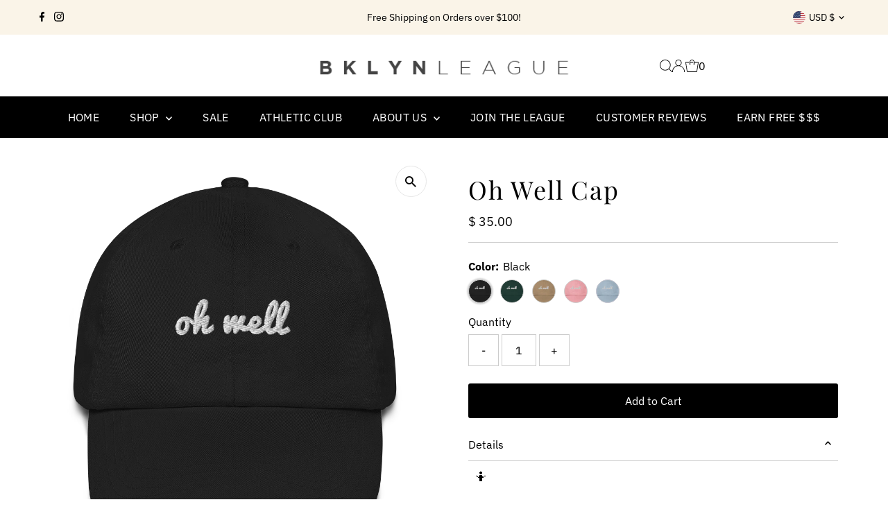

--- FILE ---
content_type: text/plain; charset=utf-8
request_url: https://d-ipv6.mmapiws.com/ant_squire
body_size: 154
content:
bklynleague.com;019bde71-61c7-75d7-a58d-7885b4a13819:cf814b2e100c6654f188adc46f27f34c2dc7f124